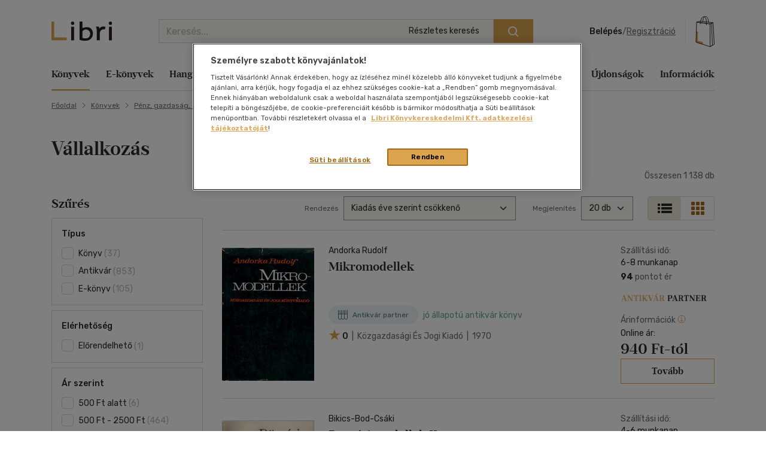

--- FILE ---
content_type: text/html; charset=utf-8
request_url: https://www.google.com/recaptcha/api2/anchor?ar=1&k=6LfyzAsTAAAAACm-GdPje1wyyZ2SGTVW1i9WIcZF&co=aHR0cHM6Ly93d3cubGlicmkuaHU6NDQz&hl=hu&v=9TiwnJFHeuIw_s0wSd3fiKfN&size=normal&anchor-ms=20000&execute-ms=30000&cb=nzp2bgtthn99
body_size: 48959
content:
<!DOCTYPE HTML><html dir="ltr" lang="hu"><head><meta http-equiv="Content-Type" content="text/html; charset=UTF-8">
<meta http-equiv="X-UA-Compatible" content="IE=edge">
<title>reCAPTCHA</title>
<style type="text/css">
/* cyrillic-ext */
@font-face {
  font-family: 'Roboto';
  font-style: normal;
  font-weight: 400;
  font-stretch: 100%;
  src: url(//fonts.gstatic.com/s/roboto/v48/KFO7CnqEu92Fr1ME7kSn66aGLdTylUAMa3GUBHMdazTgWw.woff2) format('woff2');
  unicode-range: U+0460-052F, U+1C80-1C8A, U+20B4, U+2DE0-2DFF, U+A640-A69F, U+FE2E-FE2F;
}
/* cyrillic */
@font-face {
  font-family: 'Roboto';
  font-style: normal;
  font-weight: 400;
  font-stretch: 100%;
  src: url(//fonts.gstatic.com/s/roboto/v48/KFO7CnqEu92Fr1ME7kSn66aGLdTylUAMa3iUBHMdazTgWw.woff2) format('woff2');
  unicode-range: U+0301, U+0400-045F, U+0490-0491, U+04B0-04B1, U+2116;
}
/* greek-ext */
@font-face {
  font-family: 'Roboto';
  font-style: normal;
  font-weight: 400;
  font-stretch: 100%;
  src: url(//fonts.gstatic.com/s/roboto/v48/KFO7CnqEu92Fr1ME7kSn66aGLdTylUAMa3CUBHMdazTgWw.woff2) format('woff2');
  unicode-range: U+1F00-1FFF;
}
/* greek */
@font-face {
  font-family: 'Roboto';
  font-style: normal;
  font-weight: 400;
  font-stretch: 100%;
  src: url(//fonts.gstatic.com/s/roboto/v48/KFO7CnqEu92Fr1ME7kSn66aGLdTylUAMa3-UBHMdazTgWw.woff2) format('woff2');
  unicode-range: U+0370-0377, U+037A-037F, U+0384-038A, U+038C, U+038E-03A1, U+03A3-03FF;
}
/* math */
@font-face {
  font-family: 'Roboto';
  font-style: normal;
  font-weight: 400;
  font-stretch: 100%;
  src: url(//fonts.gstatic.com/s/roboto/v48/KFO7CnqEu92Fr1ME7kSn66aGLdTylUAMawCUBHMdazTgWw.woff2) format('woff2');
  unicode-range: U+0302-0303, U+0305, U+0307-0308, U+0310, U+0312, U+0315, U+031A, U+0326-0327, U+032C, U+032F-0330, U+0332-0333, U+0338, U+033A, U+0346, U+034D, U+0391-03A1, U+03A3-03A9, U+03B1-03C9, U+03D1, U+03D5-03D6, U+03F0-03F1, U+03F4-03F5, U+2016-2017, U+2034-2038, U+203C, U+2040, U+2043, U+2047, U+2050, U+2057, U+205F, U+2070-2071, U+2074-208E, U+2090-209C, U+20D0-20DC, U+20E1, U+20E5-20EF, U+2100-2112, U+2114-2115, U+2117-2121, U+2123-214F, U+2190, U+2192, U+2194-21AE, U+21B0-21E5, U+21F1-21F2, U+21F4-2211, U+2213-2214, U+2216-22FF, U+2308-230B, U+2310, U+2319, U+231C-2321, U+2336-237A, U+237C, U+2395, U+239B-23B7, U+23D0, U+23DC-23E1, U+2474-2475, U+25AF, U+25B3, U+25B7, U+25BD, U+25C1, U+25CA, U+25CC, U+25FB, U+266D-266F, U+27C0-27FF, U+2900-2AFF, U+2B0E-2B11, U+2B30-2B4C, U+2BFE, U+3030, U+FF5B, U+FF5D, U+1D400-1D7FF, U+1EE00-1EEFF;
}
/* symbols */
@font-face {
  font-family: 'Roboto';
  font-style: normal;
  font-weight: 400;
  font-stretch: 100%;
  src: url(//fonts.gstatic.com/s/roboto/v48/KFO7CnqEu92Fr1ME7kSn66aGLdTylUAMaxKUBHMdazTgWw.woff2) format('woff2');
  unicode-range: U+0001-000C, U+000E-001F, U+007F-009F, U+20DD-20E0, U+20E2-20E4, U+2150-218F, U+2190, U+2192, U+2194-2199, U+21AF, U+21E6-21F0, U+21F3, U+2218-2219, U+2299, U+22C4-22C6, U+2300-243F, U+2440-244A, U+2460-24FF, U+25A0-27BF, U+2800-28FF, U+2921-2922, U+2981, U+29BF, U+29EB, U+2B00-2BFF, U+4DC0-4DFF, U+FFF9-FFFB, U+10140-1018E, U+10190-1019C, U+101A0, U+101D0-101FD, U+102E0-102FB, U+10E60-10E7E, U+1D2C0-1D2D3, U+1D2E0-1D37F, U+1F000-1F0FF, U+1F100-1F1AD, U+1F1E6-1F1FF, U+1F30D-1F30F, U+1F315, U+1F31C, U+1F31E, U+1F320-1F32C, U+1F336, U+1F378, U+1F37D, U+1F382, U+1F393-1F39F, U+1F3A7-1F3A8, U+1F3AC-1F3AF, U+1F3C2, U+1F3C4-1F3C6, U+1F3CA-1F3CE, U+1F3D4-1F3E0, U+1F3ED, U+1F3F1-1F3F3, U+1F3F5-1F3F7, U+1F408, U+1F415, U+1F41F, U+1F426, U+1F43F, U+1F441-1F442, U+1F444, U+1F446-1F449, U+1F44C-1F44E, U+1F453, U+1F46A, U+1F47D, U+1F4A3, U+1F4B0, U+1F4B3, U+1F4B9, U+1F4BB, U+1F4BF, U+1F4C8-1F4CB, U+1F4D6, U+1F4DA, U+1F4DF, U+1F4E3-1F4E6, U+1F4EA-1F4ED, U+1F4F7, U+1F4F9-1F4FB, U+1F4FD-1F4FE, U+1F503, U+1F507-1F50B, U+1F50D, U+1F512-1F513, U+1F53E-1F54A, U+1F54F-1F5FA, U+1F610, U+1F650-1F67F, U+1F687, U+1F68D, U+1F691, U+1F694, U+1F698, U+1F6AD, U+1F6B2, U+1F6B9-1F6BA, U+1F6BC, U+1F6C6-1F6CF, U+1F6D3-1F6D7, U+1F6E0-1F6EA, U+1F6F0-1F6F3, U+1F6F7-1F6FC, U+1F700-1F7FF, U+1F800-1F80B, U+1F810-1F847, U+1F850-1F859, U+1F860-1F887, U+1F890-1F8AD, U+1F8B0-1F8BB, U+1F8C0-1F8C1, U+1F900-1F90B, U+1F93B, U+1F946, U+1F984, U+1F996, U+1F9E9, U+1FA00-1FA6F, U+1FA70-1FA7C, U+1FA80-1FA89, U+1FA8F-1FAC6, U+1FACE-1FADC, U+1FADF-1FAE9, U+1FAF0-1FAF8, U+1FB00-1FBFF;
}
/* vietnamese */
@font-face {
  font-family: 'Roboto';
  font-style: normal;
  font-weight: 400;
  font-stretch: 100%;
  src: url(//fonts.gstatic.com/s/roboto/v48/KFO7CnqEu92Fr1ME7kSn66aGLdTylUAMa3OUBHMdazTgWw.woff2) format('woff2');
  unicode-range: U+0102-0103, U+0110-0111, U+0128-0129, U+0168-0169, U+01A0-01A1, U+01AF-01B0, U+0300-0301, U+0303-0304, U+0308-0309, U+0323, U+0329, U+1EA0-1EF9, U+20AB;
}
/* latin-ext */
@font-face {
  font-family: 'Roboto';
  font-style: normal;
  font-weight: 400;
  font-stretch: 100%;
  src: url(//fonts.gstatic.com/s/roboto/v48/KFO7CnqEu92Fr1ME7kSn66aGLdTylUAMa3KUBHMdazTgWw.woff2) format('woff2');
  unicode-range: U+0100-02BA, U+02BD-02C5, U+02C7-02CC, U+02CE-02D7, U+02DD-02FF, U+0304, U+0308, U+0329, U+1D00-1DBF, U+1E00-1E9F, U+1EF2-1EFF, U+2020, U+20A0-20AB, U+20AD-20C0, U+2113, U+2C60-2C7F, U+A720-A7FF;
}
/* latin */
@font-face {
  font-family: 'Roboto';
  font-style: normal;
  font-weight: 400;
  font-stretch: 100%;
  src: url(//fonts.gstatic.com/s/roboto/v48/KFO7CnqEu92Fr1ME7kSn66aGLdTylUAMa3yUBHMdazQ.woff2) format('woff2');
  unicode-range: U+0000-00FF, U+0131, U+0152-0153, U+02BB-02BC, U+02C6, U+02DA, U+02DC, U+0304, U+0308, U+0329, U+2000-206F, U+20AC, U+2122, U+2191, U+2193, U+2212, U+2215, U+FEFF, U+FFFD;
}
/* cyrillic-ext */
@font-face {
  font-family: 'Roboto';
  font-style: normal;
  font-weight: 500;
  font-stretch: 100%;
  src: url(//fonts.gstatic.com/s/roboto/v48/KFO7CnqEu92Fr1ME7kSn66aGLdTylUAMa3GUBHMdazTgWw.woff2) format('woff2');
  unicode-range: U+0460-052F, U+1C80-1C8A, U+20B4, U+2DE0-2DFF, U+A640-A69F, U+FE2E-FE2F;
}
/* cyrillic */
@font-face {
  font-family: 'Roboto';
  font-style: normal;
  font-weight: 500;
  font-stretch: 100%;
  src: url(//fonts.gstatic.com/s/roboto/v48/KFO7CnqEu92Fr1ME7kSn66aGLdTylUAMa3iUBHMdazTgWw.woff2) format('woff2');
  unicode-range: U+0301, U+0400-045F, U+0490-0491, U+04B0-04B1, U+2116;
}
/* greek-ext */
@font-face {
  font-family: 'Roboto';
  font-style: normal;
  font-weight: 500;
  font-stretch: 100%;
  src: url(//fonts.gstatic.com/s/roboto/v48/KFO7CnqEu92Fr1ME7kSn66aGLdTylUAMa3CUBHMdazTgWw.woff2) format('woff2');
  unicode-range: U+1F00-1FFF;
}
/* greek */
@font-face {
  font-family: 'Roboto';
  font-style: normal;
  font-weight: 500;
  font-stretch: 100%;
  src: url(//fonts.gstatic.com/s/roboto/v48/KFO7CnqEu92Fr1ME7kSn66aGLdTylUAMa3-UBHMdazTgWw.woff2) format('woff2');
  unicode-range: U+0370-0377, U+037A-037F, U+0384-038A, U+038C, U+038E-03A1, U+03A3-03FF;
}
/* math */
@font-face {
  font-family: 'Roboto';
  font-style: normal;
  font-weight: 500;
  font-stretch: 100%;
  src: url(//fonts.gstatic.com/s/roboto/v48/KFO7CnqEu92Fr1ME7kSn66aGLdTylUAMawCUBHMdazTgWw.woff2) format('woff2');
  unicode-range: U+0302-0303, U+0305, U+0307-0308, U+0310, U+0312, U+0315, U+031A, U+0326-0327, U+032C, U+032F-0330, U+0332-0333, U+0338, U+033A, U+0346, U+034D, U+0391-03A1, U+03A3-03A9, U+03B1-03C9, U+03D1, U+03D5-03D6, U+03F0-03F1, U+03F4-03F5, U+2016-2017, U+2034-2038, U+203C, U+2040, U+2043, U+2047, U+2050, U+2057, U+205F, U+2070-2071, U+2074-208E, U+2090-209C, U+20D0-20DC, U+20E1, U+20E5-20EF, U+2100-2112, U+2114-2115, U+2117-2121, U+2123-214F, U+2190, U+2192, U+2194-21AE, U+21B0-21E5, U+21F1-21F2, U+21F4-2211, U+2213-2214, U+2216-22FF, U+2308-230B, U+2310, U+2319, U+231C-2321, U+2336-237A, U+237C, U+2395, U+239B-23B7, U+23D0, U+23DC-23E1, U+2474-2475, U+25AF, U+25B3, U+25B7, U+25BD, U+25C1, U+25CA, U+25CC, U+25FB, U+266D-266F, U+27C0-27FF, U+2900-2AFF, U+2B0E-2B11, U+2B30-2B4C, U+2BFE, U+3030, U+FF5B, U+FF5D, U+1D400-1D7FF, U+1EE00-1EEFF;
}
/* symbols */
@font-face {
  font-family: 'Roboto';
  font-style: normal;
  font-weight: 500;
  font-stretch: 100%;
  src: url(//fonts.gstatic.com/s/roboto/v48/KFO7CnqEu92Fr1ME7kSn66aGLdTylUAMaxKUBHMdazTgWw.woff2) format('woff2');
  unicode-range: U+0001-000C, U+000E-001F, U+007F-009F, U+20DD-20E0, U+20E2-20E4, U+2150-218F, U+2190, U+2192, U+2194-2199, U+21AF, U+21E6-21F0, U+21F3, U+2218-2219, U+2299, U+22C4-22C6, U+2300-243F, U+2440-244A, U+2460-24FF, U+25A0-27BF, U+2800-28FF, U+2921-2922, U+2981, U+29BF, U+29EB, U+2B00-2BFF, U+4DC0-4DFF, U+FFF9-FFFB, U+10140-1018E, U+10190-1019C, U+101A0, U+101D0-101FD, U+102E0-102FB, U+10E60-10E7E, U+1D2C0-1D2D3, U+1D2E0-1D37F, U+1F000-1F0FF, U+1F100-1F1AD, U+1F1E6-1F1FF, U+1F30D-1F30F, U+1F315, U+1F31C, U+1F31E, U+1F320-1F32C, U+1F336, U+1F378, U+1F37D, U+1F382, U+1F393-1F39F, U+1F3A7-1F3A8, U+1F3AC-1F3AF, U+1F3C2, U+1F3C4-1F3C6, U+1F3CA-1F3CE, U+1F3D4-1F3E0, U+1F3ED, U+1F3F1-1F3F3, U+1F3F5-1F3F7, U+1F408, U+1F415, U+1F41F, U+1F426, U+1F43F, U+1F441-1F442, U+1F444, U+1F446-1F449, U+1F44C-1F44E, U+1F453, U+1F46A, U+1F47D, U+1F4A3, U+1F4B0, U+1F4B3, U+1F4B9, U+1F4BB, U+1F4BF, U+1F4C8-1F4CB, U+1F4D6, U+1F4DA, U+1F4DF, U+1F4E3-1F4E6, U+1F4EA-1F4ED, U+1F4F7, U+1F4F9-1F4FB, U+1F4FD-1F4FE, U+1F503, U+1F507-1F50B, U+1F50D, U+1F512-1F513, U+1F53E-1F54A, U+1F54F-1F5FA, U+1F610, U+1F650-1F67F, U+1F687, U+1F68D, U+1F691, U+1F694, U+1F698, U+1F6AD, U+1F6B2, U+1F6B9-1F6BA, U+1F6BC, U+1F6C6-1F6CF, U+1F6D3-1F6D7, U+1F6E0-1F6EA, U+1F6F0-1F6F3, U+1F6F7-1F6FC, U+1F700-1F7FF, U+1F800-1F80B, U+1F810-1F847, U+1F850-1F859, U+1F860-1F887, U+1F890-1F8AD, U+1F8B0-1F8BB, U+1F8C0-1F8C1, U+1F900-1F90B, U+1F93B, U+1F946, U+1F984, U+1F996, U+1F9E9, U+1FA00-1FA6F, U+1FA70-1FA7C, U+1FA80-1FA89, U+1FA8F-1FAC6, U+1FACE-1FADC, U+1FADF-1FAE9, U+1FAF0-1FAF8, U+1FB00-1FBFF;
}
/* vietnamese */
@font-face {
  font-family: 'Roboto';
  font-style: normal;
  font-weight: 500;
  font-stretch: 100%;
  src: url(//fonts.gstatic.com/s/roboto/v48/KFO7CnqEu92Fr1ME7kSn66aGLdTylUAMa3OUBHMdazTgWw.woff2) format('woff2');
  unicode-range: U+0102-0103, U+0110-0111, U+0128-0129, U+0168-0169, U+01A0-01A1, U+01AF-01B0, U+0300-0301, U+0303-0304, U+0308-0309, U+0323, U+0329, U+1EA0-1EF9, U+20AB;
}
/* latin-ext */
@font-face {
  font-family: 'Roboto';
  font-style: normal;
  font-weight: 500;
  font-stretch: 100%;
  src: url(//fonts.gstatic.com/s/roboto/v48/KFO7CnqEu92Fr1ME7kSn66aGLdTylUAMa3KUBHMdazTgWw.woff2) format('woff2');
  unicode-range: U+0100-02BA, U+02BD-02C5, U+02C7-02CC, U+02CE-02D7, U+02DD-02FF, U+0304, U+0308, U+0329, U+1D00-1DBF, U+1E00-1E9F, U+1EF2-1EFF, U+2020, U+20A0-20AB, U+20AD-20C0, U+2113, U+2C60-2C7F, U+A720-A7FF;
}
/* latin */
@font-face {
  font-family: 'Roboto';
  font-style: normal;
  font-weight: 500;
  font-stretch: 100%;
  src: url(//fonts.gstatic.com/s/roboto/v48/KFO7CnqEu92Fr1ME7kSn66aGLdTylUAMa3yUBHMdazQ.woff2) format('woff2');
  unicode-range: U+0000-00FF, U+0131, U+0152-0153, U+02BB-02BC, U+02C6, U+02DA, U+02DC, U+0304, U+0308, U+0329, U+2000-206F, U+20AC, U+2122, U+2191, U+2193, U+2212, U+2215, U+FEFF, U+FFFD;
}
/* cyrillic-ext */
@font-face {
  font-family: 'Roboto';
  font-style: normal;
  font-weight: 900;
  font-stretch: 100%;
  src: url(//fonts.gstatic.com/s/roboto/v48/KFO7CnqEu92Fr1ME7kSn66aGLdTylUAMa3GUBHMdazTgWw.woff2) format('woff2');
  unicode-range: U+0460-052F, U+1C80-1C8A, U+20B4, U+2DE0-2DFF, U+A640-A69F, U+FE2E-FE2F;
}
/* cyrillic */
@font-face {
  font-family: 'Roboto';
  font-style: normal;
  font-weight: 900;
  font-stretch: 100%;
  src: url(//fonts.gstatic.com/s/roboto/v48/KFO7CnqEu92Fr1ME7kSn66aGLdTylUAMa3iUBHMdazTgWw.woff2) format('woff2');
  unicode-range: U+0301, U+0400-045F, U+0490-0491, U+04B0-04B1, U+2116;
}
/* greek-ext */
@font-face {
  font-family: 'Roboto';
  font-style: normal;
  font-weight: 900;
  font-stretch: 100%;
  src: url(//fonts.gstatic.com/s/roboto/v48/KFO7CnqEu92Fr1ME7kSn66aGLdTylUAMa3CUBHMdazTgWw.woff2) format('woff2');
  unicode-range: U+1F00-1FFF;
}
/* greek */
@font-face {
  font-family: 'Roboto';
  font-style: normal;
  font-weight: 900;
  font-stretch: 100%;
  src: url(//fonts.gstatic.com/s/roboto/v48/KFO7CnqEu92Fr1ME7kSn66aGLdTylUAMa3-UBHMdazTgWw.woff2) format('woff2');
  unicode-range: U+0370-0377, U+037A-037F, U+0384-038A, U+038C, U+038E-03A1, U+03A3-03FF;
}
/* math */
@font-face {
  font-family: 'Roboto';
  font-style: normal;
  font-weight: 900;
  font-stretch: 100%;
  src: url(//fonts.gstatic.com/s/roboto/v48/KFO7CnqEu92Fr1ME7kSn66aGLdTylUAMawCUBHMdazTgWw.woff2) format('woff2');
  unicode-range: U+0302-0303, U+0305, U+0307-0308, U+0310, U+0312, U+0315, U+031A, U+0326-0327, U+032C, U+032F-0330, U+0332-0333, U+0338, U+033A, U+0346, U+034D, U+0391-03A1, U+03A3-03A9, U+03B1-03C9, U+03D1, U+03D5-03D6, U+03F0-03F1, U+03F4-03F5, U+2016-2017, U+2034-2038, U+203C, U+2040, U+2043, U+2047, U+2050, U+2057, U+205F, U+2070-2071, U+2074-208E, U+2090-209C, U+20D0-20DC, U+20E1, U+20E5-20EF, U+2100-2112, U+2114-2115, U+2117-2121, U+2123-214F, U+2190, U+2192, U+2194-21AE, U+21B0-21E5, U+21F1-21F2, U+21F4-2211, U+2213-2214, U+2216-22FF, U+2308-230B, U+2310, U+2319, U+231C-2321, U+2336-237A, U+237C, U+2395, U+239B-23B7, U+23D0, U+23DC-23E1, U+2474-2475, U+25AF, U+25B3, U+25B7, U+25BD, U+25C1, U+25CA, U+25CC, U+25FB, U+266D-266F, U+27C0-27FF, U+2900-2AFF, U+2B0E-2B11, U+2B30-2B4C, U+2BFE, U+3030, U+FF5B, U+FF5D, U+1D400-1D7FF, U+1EE00-1EEFF;
}
/* symbols */
@font-face {
  font-family: 'Roboto';
  font-style: normal;
  font-weight: 900;
  font-stretch: 100%;
  src: url(//fonts.gstatic.com/s/roboto/v48/KFO7CnqEu92Fr1ME7kSn66aGLdTylUAMaxKUBHMdazTgWw.woff2) format('woff2');
  unicode-range: U+0001-000C, U+000E-001F, U+007F-009F, U+20DD-20E0, U+20E2-20E4, U+2150-218F, U+2190, U+2192, U+2194-2199, U+21AF, U+21E6-21F0, U+21F3, U+2218-2219, U+2299, U+22C4-22C6, U+2300-243F, U+2440-244A, U+2460-24FF, U+25A0-27BF, U+2800-28FF, U+2921-2922, U+2981, U+29BF, U+29EB, U+2B00-2BFF, U+4DC0-4DFF, U+FFF9-FFFB, U+10140-1018E, U+10190-1019C, U+101A0, U+101D0-101FD, U+102E0-102FB, U+10E60-10E7E, U+1D2C0-1D2D3, U+1D2E0-1D37F, U+1F000-1F0FF, U+1F100-1F1AD, U+1F1E6-1F1FF, U+1F30D-1F30F, U+1F315, U+1F31C, U+1F31E, U+1F320-1F32C, U+1F336, U+1F378, U+1F37D, U+1F382, U+1F393-1F39F, U+1F3A7-1F3A8, U+1F3AC-1F3AF, U+1F3C2, U+1F3C4-1F3C6, U+1F3CA-1F3CE, U+1F3D4-1F3E0, U+1F3ED, U+1F3F1-1F3F3, U+1F3F5-1F3F7, U+1F408, U+1F415, U+1F41F, U+1F426, U+1F43F, U+1F441-1F442, U+1F444, U+1F446-1F449, U+1F44C-1F44E, U+1F453, U+1F46A, U+1F47D, U+1F4A3, U+1F4B0, U+1F4B3, U+1F4B9, U+1F4BB, U+1F4BF, U+1F4C8-1F4CB, U+1F4D6, U+1F4DA, U+1F4DF, U+1F4E3-1F4E6, U+1F4EA-1F4ED, U+1F4F7, U+1F4F9-1F4FB, U+1F4FD-1F4FE, U+1F503, U+1F507-1F50B, U+1F50D, U+1F512-1F513, U+1F53E-1F54A, U+1F54F-1F5FA, U+1F610, U+1F650-1F67F, U+1F687, U+1F68D, U+1F691, U+1F694, U+1F698, U+1F6AD, U+1F6B2, U+1F6B9-1F6BA, U+1F6BC, U+1F6C6-1F6CF, U+1F6D3-1F6D7, U+1F6E0-1F6EA, U+1F6F0-1F6F3, U+1F6F7-1F6FC, U+1F700-1F7FF, U+1F800-1F80B, U+1F810-1F847, U+1F850-1F859, U+1F860-1F887, U+1F890-1F8AD, U+1F8B0-1F8BB, U+1F8C0-1F8C1, U+1F900-1F90B, U+1F93B, U+1F946, U+1F984, U+1F996, U+1F9E9, U+1FA00-1FA6F, U+1FA70-1FA7C, U+1FA80-1FA89, U+1FA8F-1FAC6, U+1FACE-1FADC, U+1FADF-1FAE9, U+1FAF0-1FAF8, U+1FB00-1FBFF;
}
/* vietnamese */
@font-face {
  font-family: 'Roboto';
  font-style: normal;
  font-weight: 900;
  font-stretch: 100%;
  src: url(//fonts.gstatic.com/s/roboto/v48/KFO7CnqEu92Fr1ME7kSn66aGLdTylUAMa3OUBHMdazTgWw.woff2) format('woff2');
  unicode-range: U+0102-0103, U+0110-0111, U+0128-0129, U+0168-0169, U+01A0-01A1, U+01AF-01B0, U+0300-0301, U+0303-0304, U+0308-0309, U+0323, U+0329, U+1EA0-1EF9, U+20AB;
}
/* latin-ext */
@font-face {
  font-family: 'Roboto';
  font-style: normal;
  font-weight: 900;
  font-stretch: 100%;
  src: url(//fonts.gstatic.com/s/roboto/v48/KFO7CnqEu92Fr1ME7kSn66aGLdTylUAMa3KUBHMdazTgWw.woff2) format('woff2');
  unicode-range: U+0100-02BA, U+02BD-02C5, U+02C7-02CC, U+02CE-02D7, U+02DD-02FF, U+0304, U+0308, U+0329, U+1D00-1DBF, U+1E00-1E9F, U+1EF2-1EFF, U+2020, U+20A0-20AB, U+20AD-20C0, U+2113, U+2C60-2C7F, U+A720-A7FF;
}
/* latin */
@font-face {
  font-family: 'Roboto';
  font-style: normal;
  font-weight: 900;
  font-stretch: 100%;
  src: url(//fonts.gstatic.com/s/roboto/v48/KFO7CnqEu92Fr1ME7kSn66aGLdTylUAMa3yUBHMdazQ.woff2) format('woff2');
  unicode-range: U+0000-00FF, U+0131, U+0152-0153, U+02BB-02BC, U+02C6, U+02DA, U+02DC, U+0304, U+0308, U+0329, U+2000-206F, U+20AC, U+2122, U+2191, U+2193, U+2212, U+2215, U+FEFF, U+FFFD;
}

</style>
<link rel="stylesheet" type="text/css" href="https://www.gstatic.com/recaptcha/releases/9TiwnJFHeuIw_s0wSd3fiKfN/styles__ltr.css">
<script nonce="eVjg8wLvGaH9Mc5O2jdfkQ" type="text/javascript">window['__recaptcha_api'] = 'https://www.google.com/recaptcha/api2/';</script>
<script type="text/javascript" src="https://www.gstatic.com/recaptcha/releases/9TiwnJFHeuIw_s0wSd3fiKfN/recaptcha__hu.js" nonce="eVjg8wLvGaH9Mc5O2jdfkQ">
      
    </script></head>
<body><div id="rc-anchor-alert" class="rc-anchor-alert"></div>
<input type="hidden" id="recaptcha-token" value="[base64]">
<script type="text/javascript" nonce="eVjg8wLvGaH9Mc5O2jdfkQ">
      recaptcha.anchor.Main.init("[\x22ainput\x22,[\x22bgdata\x22,\x22\x22,\[base64]/[base64]/[base64]/[base64]/cjw8ejpyPj4+eil9Y2F0Y2gobCl7dGhyb3cgbDt9fSxIPWZ1bmN0aW9uKHcsdCx6KXtpZih3PT0xOTR8fHc9PTIwOCl0LnZbd10/dC52W3ddLmNvbmNhdCh6KTp0LnZbd109b2Yoeix0KTtlbHNle2lmKHQuYkImJnchPTMxNylyZXR1cm47dz09NjZ8fHc9PTEyMnx8dz09NDcwfHx3PT00NHx8dz09NDE2fHx3PT0zOTd8fHc9PTQyMXx8dz09Njh8fHc9PTcwfHx3PT0xODQ/[base64]/[base64]/[base64]/bmV3IGRbVl0oSlswXSk6cD09Mj9uZXcgZFtWXShKWzBdLEpbMV0pOnA9PTM/bmV3IGRbVl0oSlswXSxKWzFdLEpbMl0pOnA9PTQ/[base64]/[base64]/[base64]/[base64]\x22,\[base64]\\u003d\x22,\x22dn7DrkVzw7nDmQQCwpY1K3LDuiNvw5UQCAnDmRfDuGPCnWVzMn0oBsOpw6BcHMKFNhbDucOFwqzDv8OrTsO+Z8KZwrfDow7DncOMZ0Acw6/[base64]/CiMOATSszc8O+XsOIwpTDhcOmPD7Du8KGw5QCw7QwSynDgMKQbTnCinJAw4/ChMKwfcKWwpDCg08iw5zDkcKWOcOXMsOIwrkpNGnCrjkrZ0tGwoDCvRInPsKQw67ClCbDgMOVwqwqHwjCnH/Ci8OZwqhuAlVMwpcwd2TCuB/CusOZTSsmworDvhguRUEIUGgiSyPDgSFtw7wLw6pNJcKYw4h4SMOVQsKtwoJPw44nWxt4w6zDk0Z+w4VQE8Odw5U2wq3Dg17CtyMad8OPw5xSwrJsdMKnwq/DrALDkwTDq8Kyw7/DvUFPXTh8wpPDtxcRw7XCgRnCp0XCikMHwqZAdcK/w44/wpNrw6wkEsKCw53ChMKew6B6SE7DrMOyPyM5K8KbWcOHKh/[base64]/azBxwofCrilPWsOEwobCmE9BSkfCh19vw6HCo2pJw7LCi8OWfQBJVyDDvGfCnDMKehlSw7VWwqcODMOvw5/CicKCaGxewqNQdk3CvMOswooYw7pVwoXCgV/[base64]/Ck3nDuBHCoxbDhMKGwq/[base64]/Dh8Kuwqw3F8Oxw5bCtcK0VFfDii7DjcOkUsK6wqAKw4LCjsOzwqbCg8KXc8OgwrTCnXdHDcOZwoXDh8KLAlHDnxQFAcOdH0tUw43CkcKTGUbCuXwjccKkwqtrOyNIdjjCjsKxw69XHcOQdH/DrjnDq8Kewp5bwoQYw4fDknLCuhMxw6LCq8OuwrxvUcORW8OJJ3XCisOfGgkMw6IVf08tEhPCg8K/wp16NnR6AMKhwp3Cj13CiMKxw61gw7J/wqrDksKKA0kze8OuKBLCuWvDksOMwrcGNGPCl8KeR3TDrcKOw6ESw6N4wotBNCnDscOIF8KQWcK7XCpYwrrDtlVfMlHCsQhkNMKCUgtcwqPCh8KdOUHDp8KwN8Khw4fCnsO7G8OWwoEFwqHDtMKVPMOKw7nCssKcbsKuCWbCvAfCnywGXcKVw6/[base64]/CmiDDhMOjwqljw5lAccK9wpdufAgidsKTBmdBNsKCwrRkw4/[base64]/DpsOHw4YXw7rCuW05w5E1UMOGAEfCu8KQw5nDrCXDo8KLwoDClCp9woBHwpA+wpxsw4gpL8OYHmXDrkDCgsOoCGXCkcKVwobCv8OqN1dXw57DtyVNWwfDhnzDv3R7woYtwqbDlsO3QxFkwoIFTMKjNjbDlVZvdsKTwq/DoDXCh8K+wpEZdwjCsHh7RijCqAMAwp3Cgi1yw7zCs8KHe23Cs8Oww7PDkD9ZUD5kw596aG7DgEtuwrrDjMKSwonDqDrCh8OaKUDCrUvCl3VGGhoQw5EJTcOJKsKBwo3DsRzDhnHDsQdjUlYdwr8GIcKOwr8tw506XElLEcKNS3rDo8OeVkY9wpbDuE/CukPDux7CpmhSdmojw5Fqw6vCm3jCpHbCqcK2woMgw47CulwgSxdAw5rDvnYAPWVyFgnDj8Oew5M1w68zw4cYb8KQHMK/wp0awooTa0fDmcOOw5Fuw7jCohM9w4MSb8Kqw67DucKSQcKdEUHDh8Kjw6bDqDhDTmg9wrwIO8KxRsK2dRzCncONw47DisOTHsO4CH0qHlVswpTCrmcww53DoFXCmEJqwpjCmcOHwqzDsTXDkcOCN2ELSMKbw77DkgJLwp/DmsKHwq/DjMKwSQHClEcZGz16LFHDi3TCl1rDl3wjwo0/wrzDocOFaG0/w6/[base64]/CjUsHUwzCmyUnccOLfS7DhzEvUV3CmMKbVAPDqEQIw6xyNsO7YcK9w43DpMOuwq1ewp/Ctm/[base64]/DrBp1dSDDiWPCpMKIwrZfwqPDgw7CrsO9w7rCh8OXTAxgwoLCkcOmecO/w4/DuAHCpX7DjsKgw5bDvsKLEEbDkWbCllPDiMO/[base64]/ChSAZamV4wofDvThewq/DncOvRcKzX8OLwrPDoMOAPXvDlcOCBCQuw7HCssK1OMKhPyzDvsKvRnDCp8KhwpE+w5RSw7vCnMKUGkAqGsOIJALCoTJ1XsKUHDTDsMKAwqJ+OCrCnFjDqUvCixbCqSgIwpQHw5PCkyfDvgRZRMKETTsjw7rCscKJC0/CvhzCscOWw6IpwqYSw5IuUQrChhTCkMKEw4pUwoYgZ1sGw4BMZMOnEMOsQ8Omw7N3w57DnHIOw7TCgMOydSTCg8O1w7xkwrvDi8KYVcOKQQTCqybDhTfCtmXCqD7DtHFQwpdTwoLDo8OSw7kLwoMCFcObIh5aw4vCj8O+w6zDvW8Uw58fw5/CisO1w4BwYXbCs8KTUcO+w7QKw5PCocK2OcKaN1NHw60ALEsew6HDvEjDmCPCjMK2w40/[base64]/ClRjDoGRsIztHYzbDusOxHMOEXkXDusKIw4g1eyU4C8O+wowOAXwowpwtNcKJwoQZHz3CvkLCm8Kkw6wQZcKEDsOPwrDDrsKgwp0+U8Kja8OqR8K2w7oDQMO+HgIEEsOrbzfDr8OKwrNtSsOOFB3DtcK5wqjDrcK9wrtFWmBZEzAhwqzCoXEXwrAYIFnDnT/DmMKlFcOZw5jDlVRCRGXCqGfDrGvDt8OTUsKXw5rDqBjCnXXDu8ObRl07ZsO5B8K9QlcSJzpxwoTCjmcXw5TCksODwr8+wqXCvMKtw4RKMnMGdMODw6/DkjtfNMOHVCwaKiwIw7Avf8K9wrzDtkNZB2swB8Oawqgmwr4wwrXCpMOow7gEasObU8OcBnDDssOKw5pmbMK/NzV0ZcOfdBLDqTsZw7wHOsKuAMO9wpJndzQSBsK5Bw/Dlhh0RDXDiVjCsBtIS8OiwqXCk8K8XhlAwqsXwrpow695ZjpIwrE8wqzDrznDjMKBLFY6O8KQOTIOwop4X0cKJh0yTCguEsKbacOGacOVGVjCmSXDrTFrwo8ObB8Bwp3DmsOWw5vDvMKjWlHCrz5ZwrF9w6JjXsKESn3DqFRpTsOoBsKDw5jDl8KqcCpjEsOBDmhew4/CnHJsMn5IPn52chQAUcK9KcKQwooXbsOVKsOCR8KlAMOQTMOwMsKqacOWw7I8woo6V8O0w4YdUAceF1hVZMK+OTBQLVZowoHDp8O6w45+wpJlw4AqwqxANwkgcnXDlsKCw6k/QETDjcO9R8K4w6PDnsO0HcKfeB/DjmXCvCQOwpXDhcKERXLDjsKDYsKmwqJ1w6bCqyNLwq5MBD4ow6TDuD/CvsOfN8KFw4fDlcOPw4TCoiPCnsODUMOOwpxqwpvDisOUwovCkcO3McO/f29rEsKsDTTCtQ3CoMKWbsObwoXDksK/Mydrw5zDksOTw7Jdw6DCiT3CiMOzw7fDksKXw7jCocKgwp0sCwkaJS/DvjJ1w4YIw41dChgDJg3DlsKGwo3DvUbCocOuBwPCgDjCqMK/I8KqCGPCicO3HcKAwroGCV95KcKOwrN1w4nDtDt3w7jDsMK+LsOJwowBw40HPMOMERzCqMK7PMKjOwJ1wpzCicOcMcKew5g9wp5SUBJawqzDhBkcCsKpKsKvMEUqw5tDwqDChsOvBMOZw4RBecOJDcKMBxpdwpzCmcKeWcOaS8KGTcKMVMO0McOoHGxbE8K5wos7wq/[base64]/CmShDNcKbw5dtc8Osw7AEK3towppyw7LDjW1LT8K2w6/DscO/G8Ktw4tnwppEw6V4w7JWNzoEwqvDtcOtBHbCvUsPdMOPScKsGsKcwqk/EljCnsOpwpnCssO9w7/CmQbCoS3DvgDDuHTCuxjCnMOxwpDDr33CgExTcsKJwobDowTDqWnDvUcjw4wjwqTDvMKqw7bCsCEoR8Kxw6nChMKoJMOOwpfCvsOXw7nCnSpAw4huwqluw7JxwqPCtQNDw5NpWm/Dm8OeDg7DiV3DnsOaH8ONw4Bgw5oHGsOpwo/DhcOQLFnCsmQRHznDlCVdwr03w7nDkHIHIlPChVoXO8Kha0www4ZMABctwqbDrsKLWVB6w7sJwrRIw6l1HMO5WcKEw7/CksK3w6nDssOXw4UUwqPCvEcTwr/[base64]/CjsKBwpPDv8KKennDmB9sMMK1wrckRVrCl8KuwqdHexIpSMOwwpvDhwrCtsKpwqJOIEbCulwMw4tawpRvG8O1AEvDsXrDlMK9wrklw6JbHA7DlcKEZWLDlcK4w6XCtMKOSzNLIcKlwoLDrlguWEgXwo81HU/[base64]/CrcOXw4TCrS13w4TDuk5nw53CpShsw5jDo8O0woxew4I3wpbDgcK4QsOCwr3DuiZYw4pwwpsjw4XDqsKrw4k/w5RBMMK/AhrDtnvDhsOGw6Rmw5Uew6ApwogOcRp+AsK2A8OYwpwGLxzDmCzDmsODaH0oPMKjG2slw54uw7zDjMO/[base64]/DkMKGZMOWwonDh8OgwoIGw57CncOxFmnDrnZpwo/DtMOHZUpBfcKCJ2vDtsKMwoRPw6jDnsOzwroMwp3DsmsPw7dUw6RiwpAMV2PCn3/CijjCqW/[base64]/[base64]/CrA8ZBMO0NQ/DrXc6VMOhw6XCnExHwoHCsjNJbXPCmlHDuDRyw6xtSsOdbytqw6QEABFcwqDCrBnChcOCw4F3PcOVGMOEM8K+w70lW8K7w6zDg8OUZ8KEw6HCvMOTCEvDnsKlwqViJ2zCrzTDhSorKsOWcn0Ew53CtkLCkMKjFWnClEh3w5ZrwrDCuMKLwr/CrcK4cinDslDCoMKVw5HCnMOyPMKHw6gMwq3CrcKhNVUATT0WKMKIwrfCn1PDq3LClBEVwqsZwq7CjsOGC8KeCBLDkV4UZcOCwoXCq0J+V3cmw5fChhd/w5FNT2PDjR/CiGYJDcObw4rDncKVw6gyHnDDrcOTwozCvMOXD8OORMOLa8KZw6/ClFrDrBbDhMOTNcK4HS3CsBFoAsOKwp8jBMK6woEyHcK9w6RRwoNbPMO4wqzCu8KpCDshw5TCl8K9KRvDsnfChcOyJBXDgzRIL1J/[base64]/[base64]/Cl8O1w5fCksOHwq/[base64]/DqkrCo8KOwqwtw79eBcOew6l9aygbAx5YwpUdfA3DmnULw4vCosKXTT80bMKTWsKCDAgIwprCjXgmejVOQsK7wq/Dok0hwqxqwqc5PFXCkHXCjsKYNsO8wpnDk8OCwrzDmMOFNhTCr8K3VD/CosOvwrQdwpXDkMK5woR1TMOow59Rwrk2wrDDmX47w7drQMOywp8AN8Oew5nDq8OgwoU/[base64]/en0Cw6DCpcOpU2rDl8OHw7dQw4XDtsKWwpJOfHnCi8KWYh/Du8KIwrRKKg8Kw4AVOMO9w4TDisOaBUJvw4kTS8Kkwo1vOntiw6R+NEbDlsKvOC3Cg2d3e8OVwrzCgsK5w63DgsOjw79cw7rDk8KQwrwTw5TDo8OPwp/CvsKrehM5w6DCoMOgw4XCgww7IQtMw7HDmMKQNGjDsmPDnMOGRV/[base64]/DlMOsTA3DmgBTwqhMw7FwwpnCvMK5wq4xMMKabCzCmj7ChBfDgiPDn1Ebw7zDlsKUEHIPw4spWsO3woIEcsOuAUhPS8OqF8OCG8O4wpLCpT/CokowN8O4ERTCv8KowrTDikdDwpRMPsO2bMOBw5LDjThfw4/DqDQBwrPCs8Kgwo/[base64]/DssOhNMKLwrLCgRbDjcOkWMOZT1cIFScqB8KewobChFgHw7/CtVnChSHCuS8twpLDlMKaw5VOM1Ajw4vCpwXDk8KMBVk+w7J0TMKfw70vwq9/[base64]/[base64]/DvcKNwpZ6GcOpwoATZjfCpF0Swo7Dg8Otw5zDgQoxQQ/Cny14wrYRLsOBwpHCkhjCgcO5w4c+wpcrw4tSw5QEwpXDvMOGw5PDvcOxMcKGwpRUwpLCqX1dbcOSXcKEw6TCt8O+wo/DkMKaO8KAw7jCnXRXwrFDw4hbfAnDoEXDkRtgSB4Jw5tUPsO5McKfw49jJMK0HMOkTD8Vw7HCj8KEw6/Dj0jDqRrDlHUDw71RwptswoXCjixxwpbCkg0XJcOBwr12wr/CqMKfwoYQwro6BcKOdFHDo0gHYsKMCg0MwrrCjcOZOMOcHXQCw7d4QsOPMcKIw4Q2w43CgsOrDiAew7plwr/DvQbCscOCWsOfQQHDkcOzwqZ6w4UYwrLDpnTDihdvwoNddTjDmTxTLsOswr/ColAbw4PDjcO4XF52wrXCksO9w4bCpMOfWh0SwrchwpnDrx4XTx/[base64]/CsMKkQ2JIwpNrA2jDmsKYBsKLw69Dw75tw6LDrcKdw7EOwofDtMOBw6PCtWclEAfDh8KfwrnDgFNnw5RVw6PCkEVYwpfCvxDDisK/w6Bbw7nDr8O0wqEiSMOHDcOZwqDDpMKVwolITlgaw4hAw6nCihvCijIpczksGlTCsMONe8KKwqQ7IcOjT8KyYRlmXcKrBTUEwrBiw7ZaTcK2SMOywozDuX/[base64]/Cj8OOWF1qwrshFVjDncOzwoTCi8OpwojCt8KmwqTCrBdPwqXCgXnDocKgwrMJaTfDssO8w5nCu8O8wrRpwqPDizR1SUzDqkzDu1chdV3DvSQPwq/Cpg0XLcK4KlRwVcOQwqrDs8OGw4rDok8iQsK9A8KbPMOCw740LsKeCMOnwqrDiE/[base64]/[base64]/[base64]/Dj8KswpDCqsOcwosybcOKe8KXbcKFFAvCjMK6NjhJwojDnSBNwpsAPQUdMFESw53DlcOmwpLDvMOowotywoI9WxMJwoZeVRvCu8O6w7LDssONw5zDsi/CrUlzw7rDoMOJD8O0OivCu1DCmhLCqcO9GAY1FnXDn0TDr8K2w4d1Yw5Nw5LDoBEbaFzCj3/Dog4HThnCh8KlYsOqawpFwqpzEsKow5UxVFoefcOyw7LCi8KiDCx+wrnDvcK1FUMXW8OHN8OKVwvCgXIwwrXCh8KCwosrCiTDrMKzDMKgHGDCkQ/DkMKePRFqJxLDocKFwogOw58KF8KrCcOLwoTChsOlPnNJwqM3LMOCHcKEw47CrXpVM8KYwrFWMD8pC8Ofw7HComjDvcOIw7/Dj8Otw7HCuMKUNsKaWjU3ekrCrMKIw7ETbcKbw6nCi1DCtMOEw4fChsKsw4fDnsKGw4PCmsKIwo4Ow5RFwqXCsMKEUT7DksKAMyxWw6MORxotw6fDjXzDi1PDr8OWw5A0SFrCnyosw7nClETDnMKBecKAWsKJTz/Cm8KoW3PCg3I+VMKvfcKgw70jw6t/KiNbwrF/w60dRcOqQcOjwpAlEsOJwpnDu8KBHSEDw6ZjwqnCs3Blw6fCrMKxCx7CncKow7o4YMOqLMKPw5DDg8OUEcKVUi5Pw4kUe8OHI8K/[base64]/CkEjDiMOqwql2w4vDvcKhw4B/[base64]/[base64]/[base64]/wrHDl8Kuf8KIBy7ChMO+wqXDgBzCs8OJHyjCuMKtL08Sw78Sw4rClHfCqGPCjcKpw64bWgHCrUnDm8KbTMOmU8O1f8OVSD7Dp18xw4F1UcKfAxRfIVdLw47CtMKgPFPDmMOIw6PDmsOqS3k6Bj/DusKxG8OGVytZH39zw4TDmwYqwrfDv8OKKlUww4LCrsOwwqopw71aw6zCjng0w4klLGlQw6zDgcOawoDCq3vDsyltSMKiHsOBwobDjcOHw581QnBdOlwVD8KbFMKUG8OyV3/[base64]/ClGHDi0fChMK9wrTCj8KEwrlew5xsJ8Kkw6HCqcO8BGzCrR0Vw7TDtBUDw5kPeMKpUsK4MloWwplsbcOUwobCtcKkM8KlJMKhwo9Wb0DCjMKcCcKtZcKAIFwtwox/[base64]/b8OELsKJNxpfWw3CisKwEcOCw7AAPgA1GMOvwr1iB8OAE8OhOsOhwr/Di8OywrcOa8OZEiXDs2LDu0HCiVbCok9mwowNX1RZecKMwp/DgyTDsi0Pw5LCikfDv8OibsOHwpx3wobCuMKUwrQOw7nCj8Kyw41tw5FowojDnsONw67CgBrDuxLCg8OeWTrClsKlKMK0wq/CoHzDi8KIw4BxScKjw4k1VcOCU8KPwpYJacKgw6PDlsOudh3CmlTDvXIcwqo2VXl8DSPDq2HCl8OlBAdtw4MRwo9fw6/[base64]/[base64]/wr3CiMO3w5DCmsOZGsKnwpMISsOUwoPCvcOlw6TDt8OmwqsdCcKbL8Ozw7bDisKLwohrwrrDpsOZfAUaLRB9w7hRUCEIw64RwqoBfyTDgcKmw4JMw5JXehLDgcKDbyTDnhQuwp/DnMKjRSXDvDgswrXDusO2w7jDg8ORwpoUwrgOKGhRdMOdw63DiUnCoXVkACXDpMOqI8Oawp7Dt8KGw5LCisK/w5nCmVNRwqFiIcK4F8Opw7/Cuj0Cw74DEcO3B8O4w4LDo8OpwoJbZsKCwo4KfsO+cBQGwpDCrsOgwqzDmw48eWhkUMO3wrvDmjlSw5Eyf8OMwq9MbMKhw7HDv0xswodFw7FOwq4/w4zCrGPCt8KSOCnCnVHDncOZHmvCmMKQWUDCl8K3Xx0qw7PCpSHCo8KOVsKScU/CtMKUw4HDs8K2wprCvngtcnZwaMKAMll9wpVtIcOGwrBHC25lw6PChTENARRzw7TChMObGsOgw6Vkw7Zaw7s5wpLDsnV9JwpZAh13REfCocOwSQ8/PhbDjF/DkRfDosOjIFFsOExtT8KfwpvDnnZ0OgIQw6fCsMO8HsKpw79OTsK0PEQxPVPCvsKKEjTDjxtRVMKsw5vCnsOxTcK6FsKVNxDDrcOfwpLChBnDtXhJWsK5wqnDkcOdw71bw6Qrw4DDhGHDkTI3KsOVwp/Cj8KqDQ9ZWMKrw6JPwoTDl0nCh8KFQFpWw7ZjwrZvRcKMEQo0ZcOMa8ONw4XCiwNKwrt0wqPDoVREwoofw5PCvMKWccKzwq7DmiNBwrZpPyB5w5jDv8K/wrzDjcKzBgvDr0vDisOcRBwcGkfDpcKkMcOwcRswNCg0TGPDmcOSFl82DVdTwoPDpSPCvMOVw6tAw7zCkU0lwr8+wrB0HVbDg8OkEcOWwq/CmsKkWcOoVcOmEhtkGDFIU295wo3DpXPCs25wIAfDg8KwJlLDssKDejPCjQIpV8KLRgDDpsKHwr7CrkkfZcKfRMOjwpg3w7PCrsOMeBI+wr/[base64]/DgH0dwqnCkcKvw5DDscKSKMKObgYBGwkhay7CvsORZUVVUcKWT17CiMK8w73Dpkw9w5HClMOoaDQawpQ8E8KIZ8K1Hy/Cv8Kww7k2CGnDusOIL8KQw7E/wrfDtB3CtTrDrC0Mw4wdwrLCicOpwp44PUTDr8OMwpLDvhV7w73DrcK9KMKuw6PDiSjDpMOnwpbCi8KbwqzDnsOQwqrDqgnDk8Ozw6lYZjxEwr/CucOXwrHDkSAQAB7CmFJDRcKxDsOlwojDqcKuwrF3wopMScO0bDHCsDXDhgPCp8KzEsK1w6ZtOsK6WsOKwqbDrMK5GMOkGMO1w5zClxkFEsOwNRLChm/DmUHDtn4Hw5IJO3TDscOcwoDDusK7B8KNAsKbaMKKfMKzFX5XwpYAaU85wq7Ci8OjCgvDh8KKCMOPwokIwrcBSMOIwrrDjMKTPcOvOh3DkMKYKSgQUVXCgQshw7ccw6TDmMKEOsOeSMKXwqMLwowvAg1+BDDDsMOowqbDpsK/a2xuJsOyEggiw4ZuH1tzN8OzWsKNDhLCsRjCpCdkw6LDvG7ClgnCkXwrw6UXSmhEVcK/S8K3DDNGfzd2NMOewpnDpB3Dj8OPw5fDtXDCpsK0wpArHnjCp8KJUMKlbmNyw5Z5wrrCp8KpwpbDvcKsw5gIccKYw7x9KsObP1x8UW/[base64]/wqLDksKrR8Kgw50xwpXCusK7w7Rywocuwrd3CMO8w6x4SsO8w7IJw6VvOMKhw5Rvwp/Dj3tfwqvDgcKFSy/CnzxoGCbCvsOLPsOjwpjCu8Kfw5FLD27DscO7w4bClMO8fcKRB2HCmH9jw6Bqw6zCqcKQwrnCu8KSeMKxw6F1w6B5wojCrsOuO0V0TWpawoxDwoUCwq/ClMKZw7PDkCjDjEXDgcKwWC/Cu8KPX8OLVcKSZsKcYXXDm8KQw5Enw4HCgzJZFXTDgMOVw70sScK+fUrClQfDkH4uwodHTy5vwrofScOzN3TCmAzCi8Oiw5dzwqY2w6fCvVLDtMKxw6U/wqlWwotCwqYvGwnCnMKvwpoaC8KgSsO9woZXe113NBxZAMKEw5gBw4XDnnYDwrnDn0AefMK7K8O8W8KpRcKew6N/FsO6w6I/wo/Dsipawo0FEsK4woIbICVDwqk6IHbDhENwwqVSKcO8w7XCrMKkPWp9wqpAMx/ClhDDl8Kow64SwoEBw5PCu1HCsMOTw4bDgMOjcwhcw5LCj2zChMOHWAHDgsOTA8KUwoTCuTrCisO7BsO/J3nDk0pNw6nDksKBVcOPwrTCpMKqw4LDlwhWw5jCiRI9woN8wpEXwqLCk8O9A17Dj2s9YzQJewpyPcOAwqcsP8Oqw5JKwrjDpcKnNsOHwrRWMxYDw7htEDtrw4QcG8OTAwc+w7/DvcK1wq0+dMOTeMOyw7vChsKFwo9Vw7DDi8KoI8Kwwr/Dv0zCmiwPLMOcNQfCm1rCj1wCUGjDvsK7wrgLw4luesKHEhPCi8K1w5nDj8OiWk3Cs8OZwp5UwptxGltPGMO+JC1iwq3CgMOOTzYGe3BdGsK0RMOwQwTCpBpuWMK9IsO8d1o6w5LDjsKcbsOCw6FAch7DvmdleE/[base64]/wrHCkVVDwqsqJsKpw4JHwoZ7wpvCpz7Dj8OfUzvCqMOOVWvDgMOSLFl9DcO0eMKtwpLCkcOsw7XDnFgVLlTDj8O8wrx4wo3DoG/CkcKLw4DCoMObwqwvw6jDgMKTai3DjCZNAyPCugFaw5VvHXLDoRPCgcK9Z3vDkMOfwpMFARZXGcO4DsKXw4/DscK0wrHDvG0lUEHDkcKleMKZwq4dOE/Ch8Kqw6jDjiUHBx7DosOPBcKwwpTCqXJYw7Fow53CpcOzVcKvw4rCg3HDiicBw77DmE4TwpTDm8KCwpbCjcK3GMOmwqLChw7Ch1rCgCtUw7jDkFLCkcK/Hl4oHsOkw7jDugF/MUDDscK9N8KgwrHChDHDpsK6aMOSXkUWUsO3eMKjeRc1HcOZCsKow4LCn8OZwrfCvhJew48Ew6rDrsKCDsKpecK8Q8OoKcOsV8K1w5PDjT7ChEvDri1FI8Kdwp/Cv8Oew7rCuMK4eMOzw4DDokE3dT/CiCXCmEB3DcORw4PDvw3DgUAeLsK7wqtnwrVLXAfCrAgVQcK8w57CjsKkw6YZfcObPcO7w6tcwqV8wrbDtsOQw45eaHzDosO7wp1ew4BBOcOZJ8KmworDn1I+bcOgWsOxw4jDjcKCbx9qw6XDuy7Dn2/CuwtsOV0CFUXDssOoIVcUwoPCih7CjUDChsOlwpzDqcO6LirCninDhzsrFC3CoWrCmwPCgcONGQnDoMK1w6XDo3hIw4pcw5/DlhTChsKUIcOWw43DlMOIwojCmDJjw4rDiAJqw5rChsOSwqzCtE1IwpvCtizCgcOxBcK1wr3CpU4Hwr5GeXzCusKbwqMBwqBzWWp6w4/[base64]/DgMOBw6BtwoJ5UMOoHcK5wrIZw4oAw5nDujDDpMKJIwpswqvDgC/CiXLCrFfDsWjDlDTDoMOowpF9LcOLDXBQBcKdUcKYLG1wDD/CpwzDgMODw5zCjAxVwo83U2clw4kYwqlPwqHCn3vChFdGw7gHb3DCh8K5w7TChsOgFHRCS8K5N1UEw5pFR8KQdcOzU8Oiwpwmw5zClcKhw5hGw71TecKMwozClETDswpIw6rCmMOOF8KcwotOXn7CoBzCn8KROcK0BMKgMVDCg3BkNMKzw6/Dp8Oxwoxlwq/Ci8K8FMKLGVU/WcO9SjI2Qm7CosOCw4IqwrTCqyDDkcK/[base64]/DhMKdw7XCmD/CoMO6w7XDn8KQw5lZUGIfwp/CgWrDq8OcZFBGecKsUglKw6vDgMOdw7DDqR1qwrYpw5pfwrjDp8KRBlI0w63DisOqUsO4w45DFRPCosOpHwIcw7RZS8K/wqDDtmHCjUvCuMKfNGXDlcOVw6fDksOtblTCscOAwoEIeWfCscK9wpdIwoHCt0pbZE/DgGjCkMOWbArCpcKvAX1aBcObLcKjJcOhwocsw67CgDpdPsKNAcOcJ8KEW8OJcTbCjGnCg0/DuMKSA8KJHMKnw4B/bMKXdMO2wpYqwoMnWAobZsKadBHCl8KWwpbDj8K8w4LCnsOKF8KMSMOMWMOyO8OnwqZhwrbCkQPCoWF5QXTDsMKJZVjDnyIYU0PDjW1YwoATFsKqfXLCojBswptwwqfCvR/DvcK8w7l4w7IPw50CfQfDssOJwocbc211wqXChTLCjcOwNcKxV8OFwrnDlzh2M1N+MBnClV7DkAzDs1XDmnBofgARVMKBQRPDlX/[base64]/DncOzPD53w6JZP8OFw43CijjDo8Ogw48TwoVpO8OrDsKHNWrDrcKSwrjDk3ozcwZ4w5xyfMKnw7jCusOaW2hfw6p4OcOAXRzDpMK+wppTQ8OHK1nCkcK3WsOHd08/bMOVTj0KXAYRwrbCtsOFaMObw41CTj7DuVfCvMKmFjAGwrVhXcOLKgHCt8KVVxgfw7DDtMK3G2d2GMKkwppRFwlNCcKiV0/CplbDiy9yQE7Duyk4wp5Wwq8idhsqQHPDosOjwqtFRsOtJRhrNsKnY3J6w78TwpHDnTd6QmzCkzDDncKJFMKQwpXClmJGQ8OKwqJSUMKNXiDDh3VPHFJXeVTCjMONw4rDnMKlwpfDpMKWfsK7QGw1w7vCk01lwrI0W8K/NC7CmMKuw4nDmMKBw5LDmsKUCcKbKsOfw73CsTDCiMKJw7NVREpfwoDDgcOoX8O5O8KyNMKiwqsZNGUeTyJyTmLDmiDDgnPCjcKbwqjClDbDmsKLW8OPfcKuExBZw6kZNFNYwqwOwpnDkMOdwoh/YWTDlcOfwo3CjE/DocOjwrRsf8KjwqdMCsOTOyDCphN3wr56TB7DlQ/[base64]/CixHCh8KuCMKIw5kqw7vDmMO9w558TMOANcOiw5rCsghKLxfDggbCjkDDnMOVVsKrMiUJw7tqBnbCh8KcdcK8wrgqwqsuw7MAw7jDs8KlwpLDmElOLlfDq8OEw6zDj8O/w7/[base64]/Ck8KqSMKmFMK5w6rCkcOrSMKdw4fCngrDl8OfacK1EBTDpGA/[base64]/w6FSw5IEesOQw6pow51bwqTDpsOgwoo6DGV4w7nDl8KNbcKVeCzCjzBOwozCtcKqw6stKSZ5w4fDjMO0fR5yworDpMK7f8Ktw73DtlFBeEnCn8OVbMKUw6fDuiHChsOdwpvCksOpbHsic8OHwql1wrfDg8Kzw7zCgBjDuMO2woM1LcKDwqt0EMOEwopKGcO1GMKIw5l/L8KuHMOHwqjDrWs7w7Viwrkpw7hYKsKhw6Rrwr5Hw7JLw6nDrsOAwoV+SHrCnsKnwpkrE8KwwpsTwoInwqzDqVnChG9qwqHDqMOvwqpCwqkEMcKwQcKgw4nCi1fDnFTCk0/CmcKuTcOxdsKYY8KpL8Kdw6VWw5bDucO3wrTDvsOBwpvCq8KOfwo0wr5bfsO+BhXDm8K8eXfDjWI8CcKmFcKYKMKaw41kw5kqw4Vcw7xsP0AMXTLCrGEywqfDvcKoUgDDiR7DpsKewpJCwrXChU7DrMONA8OFOhk5XcO/bcK6bjfDtzrCtV1SZ8Odw6XDtMKNw4nDrB/DuMKmw5vCoGDDqhoSwqB0w7cfwpU3w7jDjcK6wpXDk8Ojwpt/SB8+dnbCuMO0w7c7dsKVE1ZSw6Vmw4nCp8KBwqYkw7liwqrCsMKuw5TCocOBw6skeUjDpmzDqzgyw4dYw6RywpPCm3YWwrtcQcKMXMKDwpLCl1cORsKkZ8K2wqtsw6YIw7JUw73CuFUQw7QyEgAaAcOSSMOkwp/DkVoYdsOQGFoLLE4PTBkdw6bDucKBw5UOwrFTZz8TA8KFwrNowrUowpHCuCF7wqPCqH85wpbCnx4fLiMTaD1aY2dIw54VecKfW8OrKS7DpRvCvcKhw7IKbgDDhwBHwp/CocKBwrbCqsKVw7nDlcO4w7Ycw53CoTLCh8KgbsOWw5xJw713w556UcOxWknDpTJ0wpzCr8OgeHzCpRlEwp8AGsOfw4nDsEnCs8KoMRjDqMKYTmLCkMOjFFbCpQPDpj0uU8K8wr8Fw7/DtHPCtcKXwobCp8ObY8Orw6hYwpHDvsKXwoNcw5rDtcK0V8OqwpUge8O8VjhWw4XCh8KtwoUlP0HDhGXDtDQYdHxyw5fCi8K/wofDqcK4RsKJw7vDv2YDG8KOwp91woTCscKUJyDCocKIw5DCmisYwrTCi2hqwp0ZfsKgw6sZWsKcRcOQB8KPf8Oawp7CkwHCrcOCelU9HXbDocOEdMKvHiU7XxUXw4JUwqNOdcOawpw/TxthEcOiR8OIw5/DjwfCtMORwpbCmwbCqjfDncKdLMOswppReMKDWsK4SzTDisOSwrDDtn4fwo3DpcKJGxLDhsKgwq7CsSrDm8KmRy8uw5FpC8OQwqkQw4/DvSTDqmsbZcOLwookecKDQ0vCtDRqwrTCl8ODM8OQwp3ChlDCoMO3QRXDgi/CtcOaS8OYfcOnwrfDusO9IMOtwrLCgcKEw6vCuzbDi8OBHElxbEbCrEhgwqs4wrkvwpTCuFB4FMKIRsOfHMO1wrEKQMOGwrHCp8KPCR3DuMKsw7I+dsKpRm0ewqxAPMKBTjg3fGEHw5l5bWhMZ8OZacOQFMOmw5bDvMKsw6Bhw7AwacOJwod/DHgGwoTDuCkZFcOsUmkkwofDlMK2w490w5DCs8KMfcO1w6rDoEzChsOmN8KQw6TDhF/[base64]/[base64]/[base64]/w5rDqELChDLDtsOsw4fCqzITNcOxwpc/C8KLYynDm3XCssKpw7t7wp/DjirCosO0FGU5w5HDvsK6ScKeEsOAwrbDtUHDql0vXB/Cu8OPw6DCoMKxMi/CisOuwonCpRl8HHPDrcODA8KgeknCv8OVH8KSJ3HDjsOeJcKyPAXDmcK/GcOlw54Wwq9gw6nCocOACcKaw6p7w7FYehLCh8ObXcOewozCqMOywpNow6zCjsO8JGUWwpvDgcOwwqp7w6zDl8Kqw64OwpbDqFLDhls2HhV/w7Adw7XCsWvCmDbCtHBITWEHeMOiOMOdwqvCrBPDkAPCpsOITlxmW8KoWDMRw4MSRUhxwrN/wqDDv8KAw43DmcKLUm5qwo/CkcKrw4tDEMKrGifCg8Olw7QXwooGCgHCgcOhJT4DdATDuDLDhx8zw5sGwpsYIsOaw5x+Y8Oow7YAc8Orw4kaPk49NhV3wrHCmg0KKXHCkHU8AMKRXQ4SJmB9YAhnHsOPw5bCu8Kqw4Zow7VbZ8OlI8OGwpsCwrnDgcOebRoqGnrCnsOJw7wJScKGwrfDm0MKw5/CpD3Dk8KrVcKSw6J5XVQbIHhYwptuJwfCl8KSesK1SMKMNcKZwrLCn8KbU2gKSQTCuMKUEmnCplDDkC49w4ZdCsO5wq1Aw5jCm1NpwrvDgcKhwqZWHcK1woPCu3PDh8K8w55gVzdPwpjCqsO4wpvCmgUrE0E1MnHCi8Kdwq/CgMOSwqZVw6IHw6/CtsOhw7l7R0DCgmXDl0h/DkzDnMK6L8OBHVxywqLDm2ofCSLCtMKVw4IDOsO0NgJ/NW52wp5aw5HCncKZw6HDkiQpw7rDt8O8w4DCkW8vfh4awobDh2EEwqcdOsOkf8OKAU9sw47Du8OHTDdAZSDChcKFRyjCnsKbdC9GTRwgw7kGKB/DhcO3fMKQwoslwqXDkcK1Y1TCuk9ldAt6csK9w4TDt3TCr8OCw5oyCFB2wq80XcOOScOdwoFlfnguQcK5w7UrTX1QES/[base64]/wqhgw5fDo8K8wo07wpDDgMKTEmfDs0o3wqHDuybCiUHCssO0wrMqwqLCknrCtDYbM8OEwqrDhcO1JiDDjcOqw78jwovCkBfCucKAV8OWwqvDn8KHwr4WEsKOCMKKw7jDuBjCtcO8wq/CjGXDsxBRXsOIR8K6WcKew4xlwq3DrwwFFsOuw6XCv1k8S8O/worDosOYJ8K7w4bDhMOsw5twIFdpwpQFJMOpw5nDoD0zwqrDjGHCsQDDtsKYw6g9UMKewrJiKQ1Fw63Dt3dsDk4vWcOUesO/[base64]/w7QPw4HClsKxeB/DpsOww4TDj1wLAUPCm8OnwoJZB15DasOZw5PCkMOKDSEzwrXCk8K9w6fCtMO2wqkxG8OuQ8Oxw4cxw63Dqn9/[base64]/w4LCncOzwqUCw4NUQRrDmE94Tzlxw7FkX8O7w5RVwo/Dhj1ELMKXAXhHVsOgw5TDjT9JwpBpHlnDsjHCuAzCszXDp8KRbcKiwrUnFR5qw515w61iwpt/U0TCo8OGHQzDkT5NDcKRw7/CmRRaT1PDoCrCm8KqwoZlwo8kDRh7W8K/wrpLw6dCw4Nqays5QMO2wqNDwrLDqsO+KsKJZHFWKcOpeCM+ahrDl8KOHMOXA8KwXcKYw7LDiMOOwq4zwqMowqfCpDdJbUAhwqjDlsKOw6lrw4MXD2Fzw4DCqEzDkMOIckbCh8O7w7fDpyXCtXvDqcK3KMOaYsOATMK2wppAwolODBDCj8OcJ8OtGTd3dMKCJMKww4/CoMOow71kZX7Cm8OMwrl1EMKpw7zDr3fDsE1hwqwSw5MmworCtlFHw6LDqVfDncOYHnxROXoQwrzDjlRgwolnJHJoViFCw7R2w67Crx/Duz3CjVZiw4o2wo9lwrZVT8KELkfDjGXDnsKewp5FOnlrw6XChCU3V8OGXsKkK8O9Mh0JdcK9eigOw61yw7EdaMKHwrXCocOBXcKuw7zDjDlWHm/Dgm/DgMKCMUnDosOYBRN/[base64]/CjsO/XmTCr8KDwqDDmynDtMOMw4rDgsKJYcKVwr3DiAEyOMOkw71hFVhSw5nDnhHDpDoeAUDCiUnCjUhFbcOkDQJjwowbw61bwqrCjwDDjynCm8OERFdNasOUQjXDsTcnf0wswqPDo8OvBTpqT8K/[base64]/[base64]/DpMOITXzCnMKCw73CpcKLw5NJX8O4\x22],null,[\x22conf\x22,null,\x226LfyzAsTAAAAACm-GdPje1wyyZ2SGTVW1i9WIcZF\x22,0,null,null,null,0,[21,125,63,73,95,87,41,43,42,83,102,105,109,121],[-3059940,673],0,null,null,null,null,0,null,0,1,700,1,null,0,\x22CvYBEg8I8ajhFRgAOgZUOU5CNWISDwjmjuIVGAA6BlFCb29IYxIPCPeI5jcYADoGb2lsZURkEg8I8M3jFRgBOgZmSVZJaGISDwjiyqA3GAE6BmdMTkNIYxIPCN6/tzcYADoGZWF6dTZkEg8I2NKBMhgAOgZBcTc3dmYSDgi45ZQyGAE6BVFCT0QwEg8I0tuVNxgAOgZmZmFXQWUSDwiV2JQyGAA6BlBxNjBuZBIPCMXziDcYADoGYVhvaWFjEg8IjcqGMhgBOgZPd040dGYSDgiK/Yg3GAA6BU1mSUk0GhkIAxIVHRTwl+M3Dv++pQYZxJ0JGZzijAIZ\x22,0,1,null,null,1,null,0,1],\x22https://www.libri.hu:443\x22,null,[1,1,1],null,null,null,0,3600,[\x22https://www.google.com/intl/hu/policies/privacy/\x22,\x22https://www.google.com/intl/hu/policies/terms/\x22],\x22wmmgFYjFL4ybre1nm/qhB8qHENZZdRJAzY0cLZ/7ycU\\u003d\x22,0,0,null,1,1768366107230,0,0,[33,244],null,[91,100,107,35],\x22RC-Xx1BgiHCoC9msw\x22,null,null,null,null,null,\x220dAFcWeA6lqMHo7IlEt0ljO85gVeWoUdEjwlNi6KAkI3ESY2b2WnQ_vbdOavdvdYOmq3AgO6zXvIS-H8YCnU3sBfJTB5QFGxl4Gg\x22,1768448907297]");
    </script></body></html>